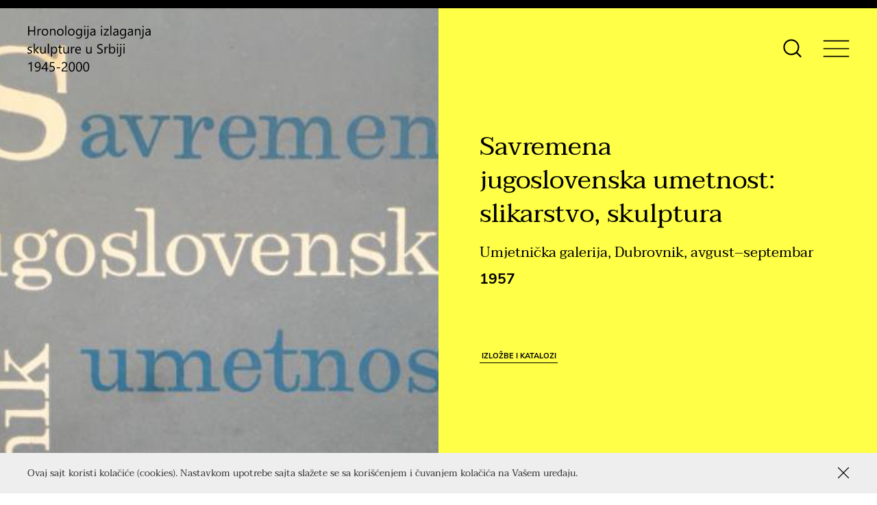

--- FILE ---
content_type: text/html; charset=UTF-8
request_url: https://skulptura-hronologijaizlaganja.rs/https-skulptura-hronologijaizlaganja-rs-savremena-jugoslovenska-umetnost-umjetnicka-galerija-dubrovnik-avgust-septembar/
body_size: 11045
content:
<!DOCTYPE html><html lang=sr-RS><head><meta name='robots' content='max-image-preview:large'><meta http-equiv="content-type" content="text/html; charset=UTF-8"><meta name="viewport" content="width=device-width, initial-scale=1.0, maximum-scale=1.0, user-scalable=no"><title>Savremena jugoslovenska umetnost: slikarstvo, skulptura | Hronologija izlaganja skulpture u Srbiji</title><meta name="description" content="Umjetnička galerija, Dubrovnik, avgust–septembar"><meta property="og:title" content="Savremena jugoslovenska umetnost: slikarstvo, skulptura | Hronologija izlaganja skulpture u Srbiji"><meta property="og:site_name" content="Hronologija izlaganja skulpture u Srbiji"><meta property="og:url" content="https://skulptura-hronologijaizlaganja.rs/https-skulptura-hronologijaizlaganja-rs-savremena-jugoslovenska-umetnost-umjetnicka-galerija-dubrovnik-avgust-septembar/"><meta property="og:description" content="Umjetnička galerija, Dubrovnik, avgust–septembar"><meta property="og:type" content="article"><meta property="og:locale" content="sr_RS"><meta property="og:image" content="https://skulptura-hronologijaizlaganja.rs/h-content/uploads/1957/08/https-skulptura-hronologijaizlaganja-rs-savremena-jugoslovenska-umetnost-umjetnicka-galerija-dubrovnik-avgust-septembar-hronologijaizlaganja-1.jpg"><meta property="article:published_time" content="1957-08-01T00:00:00+02"><meta name="twitter:card" content="summary"><meta name="twitter:title" content="Savremena jugoslovenska umetnost: slikarstvo, skulptura | Hronologija izlaganja skulpture u Srbiji"><meta name="twitter:url" content="https://skulptura-hronologijaizlaganja.rs/https-skulptura-hronologijaizlaganja-rs-savremena-jugoslovenska-umetnost-umjetnicka-galerija-dubrovnik-avgust-septembar/"><meta name="twitter:description" content="Umjetnička galerija, Dubrovnik, avgust–septembar"><meta name="twitter:image" content="https://skulptura-hronologijaizlaganja.rs/h-content/uploads/1957/08/https-skulptura-hronologijaizlaganja-rs-savremena-jugoslovenska-umetnost-umjetnicka-galerija-dubrovnik-avgust-septembar-hronologijaizlaganja-1.jpg"><link rel=dns-prefetch href=//ajax.googleapis.com><link rel=dns-prefetch href=//maps.googleapis.com><link rel=stylesheet href=https://skulptura-hronologijaizlaganja.rs/h-content/cache/minify/ee92c.css?x68322 media=all><style id=global-styles-inline-css>/*<![CDATA[*/body{--wp--preset--color--black:#000;--wp--preset--color--cyan-bluish-gray:#abb8c3;--wp--preset--color--white:#fff;--wp--preset--color--pale-pink:#f78da7;--wp--preset--color--vivid-red:#cf2e2e;--wp--preset--color--luminous-vivid-orange:#ff6900;--wp--preset--color--luminous-vivid-amber:#fcb900;--wp--preset--color--light-green-cyan:#7bdcb5;--wp--preset--color--vivid-green-cyan:#00d084;--wp--preset--color--pale-cyan-blue:#8ed1fc;--wp--preset--color--vivid-cyan-blue:#0693e3;--wp--preset--color--vivid-purple:#9b51e0;--wp--preset--gradient--vivid-cyan-blue-to-vivid-purple:linear-gradient(135deg,rgba(6,147,227,1) 0%,rgb(155,81,224) 100%);--wp--preset--gradient--light-green-cyan-to-vivid-green-cyan:linear-gradient(135deg,rgb(122,220,180) 0%,rgb(0,208,130) 100%);--wp--preset--gradient--luminous-vivid-amber-to-luminous-vivid-orange:linear-gradient(135deg,rgba(252,185,0,1) 0%,rgba(255,105,0,1) 100%);--wp--preset--gradient--luminous-vivid-orange-to-vivid-red:linear-gradient(135deg,rgba(255,105,0,1) 0%,rgb(207,46,46) 100%);--wp--preset--gradient--very-light-gray-to-cyan-bluish-gray:linear-gradient(135deg,rgb(238,238,238) 0%,rgb(169,184,195) 100%);--wp--preset--gradient--cool-to-warm-spectrum:linear-gradient(135deg,rgb(74,234,220) 0%,rgb(151,120,209) 20%,rgb(207,42,186) 40%,rgb(238,44,130) 60%,rgb(251,105,98) 80%,rgb(254,248,76) 100%);--wp--preset--gradient--blush-light-purple:linear-gradient(135deg,rgb(255,206,236) 0%,rgb(152,150,240) 100%);--wp--preset--gradient--blush-bordeaux:linear-gradient(135deg,rgb(254,205,165) 0%,rgb(254,45,45) 50%,rgb(107,0,62) 100%);--wp--preset--gradient--luminous-dusk:linear-gradient(135deg,rgb(255,203,112) 0%,rgb(199,81,192) 50%,rgb(65,88,208) 100%);--wp--preset--gradient--pale-ocean:linear-gradient(135deg,rgb(255,245,203) 0%,rgb(182,227,212) 50%,rgb(51,167,181) 100%);--wp--preset--gradient--electric-grass:linear-gradient(135deg,rgb(202,248,128) 0%,rgb(113,206,126) 100%);--wp--preset--gradient--midnight:linear-gradient(135deg,rgb(2,3,129) 0%,rgb(40,116,252) 100%);--wp--preset--duotone--dark-grayscale:url('#wp-duotone-dark-grayscale');--wp--preset--duotone--grayscale:url('#wp-duotone-grayscale');--wp--preset--duotone--purple-yellow:url('#wp-duotone-purple-yellow');--wp--preset--duotone--blue-red:url('#wp-duotone-blue-red');--wp--preset--duotone--midnight:url('#wp-duotone-midnight');--wp--preset--duotone--magenta-yellow:url('#wp-duotone-magenta-yellow');--wp--preset--duotone--purple-green:url('#wp-duotone-purple-green');--wp--preset--duotone--blue-orange:url('#wp-duotone-blue-orange');--wp--preset--font-size--small:13px;--wp--preset--font-size--medium:20px;--wp--preset--font-size--large:36px;--wp--preset--font-size--x-large:42px}.has-black-color{color:var(--wp--preset--color--black) !important}.has-cyan-bluish-gray-color{color:var(--wp--preset--color--cyan-bluish-gray) !important}.has-white-color{color:var(--wp--preset--color--white) !important}.has-pale-pink-color{color:var(--wp--preset--color--pale-pink) !important}.has-vivid-red-color{color:var(--wp--preset--color--vivid-red) !important}.has-luminous-vivid-orange-color{color:var(--wp--preset--color--luminous-vivid-orange) !important}.has-luminous-vivid-amber-color{color:var(--wp--preset--color--luminous-vivid-amber) !important}.has-light-green-cyan-color{color:var(--wp--preset--color--light-green-cyan) !important}.has-vivid-green-cyan-color{color:var(--wp--preset--color--vivid-green-cyan) !important}.has-pale-cyan-blue-color{color:var(--wp--preset--color--pale-cyan-blue) !important}.has-vivid-cyan-blue-color{color:var(--wp--preset--color--vivid-cyan-blue) !important}.has-vivid-purple-color{color:var(--wp--preset--color--vivid-purple) !important}.has-black-background-color{background-color:var(--wp--preset--color--black) !important}.has-cyan-bluish-gray-background-color{background-color:var(--wp--preset--color--cyan-bluish-gray) !important}.has-white-background-color{background-color:var(--wp--preset--color--white) !important}.has-pale-pink-background-color{background-color:var(--wp--preset--color--pale-pink) !important}.has-vivid-red-background-color{background-color:var(--wp--preset--color--vivid-red) !important}.has-luminous-vivid-orange-background-color{background-color:var(--wp--preset--color--luminous-vivid-orange) !important}.has-luminous-vivid-amber-background-color{background-color:var(--wp--preset--color--luminous-vivid-amber) !important}.has-light-green-cyan-background-color{background-color:var(--wp--preset--color--light-green-cyan) !important}.has-vivid-green-cyan-background-color{background-color:var(--wp--preset--color--vivid-green-cyan) !important}.has-pale-cyan-blue-background-color{background-color:var(--wp--preset--color--pale-cyan-blue) !important}.has-vivid-cyan-blue-background-color{background-color:var(--wp--preset--color--vivid-cyan-blue) !important}.has-vivid-purple-background-color{background-color:var(--wp--preset--color--vivid-purple) !important}.has-black-border-color{border-color:var(--wp--preset--color--black) !important}.has-cyan-bluish-gray-border-color{border-color:var(--wp--preset--color--cyan-bluish-gray) !important}.has-white-border-color{border-color:var(--wp--preset--color--white) !important}.has-pale-pink-border-color{border-color:var(--wp--preset--color--pale-pink) !important}.has-vivid-red-border-color{border-color:var(--wp--preset--color--vivid-red) !important}.has-luminous-vivid-orange-border-color{border-color:var(--wp--preset--color--luminous-vivid-orange) !important}.has-luminous-vivid-amber-border-color{border-color:var(--wp--preset--color--luminous-vivid-amber) !important}.has-light-green-cyan-border-color{border-color:var(--wp--preset--color--light-green-cyan) !important}.has-vivid-green-cyan-border-color{border-color:var(--wp--preset--color--vivid-green-cyan) !important}.has-pale-cyan-blue-border-color{border-color:var(--wp--preset--color--pale-cyan-blue) !important}.has-vivid-cyan-blue-border-color{border-color:var(--wp--preset--color--vivid-cyan-blue) !important}.has-vivid-purple-border-color{border-color:var(--wp--preset--color--vivid-purple) !important}.has-vivid-cyan-blue-to-vivid-purple-gradient-background{background:var(--wp--preset--gradient--vivid-cyan-blue-to-vivid-purple) !important}.has-light-green-cyan-to-vivid-green-cyan-gradient-background{background:var(--wp--preset--gradient--light-green-cyan-to-vivid-green-cyan) !important}.has-luminous-vivid-amber-to-luminous-vivid-orange-gradient-background{background:var(--wp--preset--gradient--luminous-vivid-amber-to-luminous-vivid-orange) !important}.has-luminous-vivid-orange-to-vivid-red-gradient-background{background:var(--wp--preset--gradient--luminous-vivid-orange-to-vivid-red) !important}.has-very-light-gray-to-cyan-bluish-gray-gradient-background{background:var(--wp--preset--gradient--very-light-gray-to-cyan-bluish-gray) !important}.has-cool-to-warm-spectrum-gradient-background{background:var(--wp--preset--gradient--cool-to-warm-spectrum) !important}.has-blush-light-purple-gradient-background{background:var(--wp--preset--gradient--blush-light-purple) !important}.has-blush-bordeaux-gradient-background{background:var(--wp--preset--gradient--blush-bordeaux) !important}.has-luminous-dusk-gradient-background{background:var(--wp--preset--gradient--luminous-dusk) !important}.has-pale-ocean-gradient-background{background:var(--wp--preset--gradient--pale-ocean) !important}.has-electric-grass-gradient-background{background:var(--wp--preset--gradient--electric-grass) !important}.has-midnight-gradient-background{background:var(--wp--preset--gradient--midnight) !important}.has-small-font-size{font-size:var(--wp--preset--font-size--small) !important}.has-medium-font-size{font-size:var(--wp--preset--font-size--medium) !important}.has-large-font-size{font-size:var(--wp--preset--font-size--large) !important}.has-x-large-font-size{font-size:var(--wp--preset--font-size--x-large) !important}.wp-block-navigation a:where(:not(.wp-element-button)){color:inherit}:where(.wp-block-columns.is-layout-flex){gap:2em}.wp-block-pullquote{font-size:1.5em;line-height:1.6}/*]]>*/</style><link rel=stylesheet href=https://skulptura-hronologijaizlaganja.rs/h-content/cache/minify/9ca56.css?x68322 media=all> <script src='https://maps.googleapis.com/maps/api/js?key=AIzaSyD4lC73A2sv5CdB-KdHkO_SUsrTN_75blg&#038;ver=6.1.1' id=google-maps-js></script> <link rel=https://api.w.org/ href=https://skulptura-hronologijaizlaganja.rs/wp-json/ ><link rel=alternate type=application/json href=https://skulptura-hronologijaizlaganja.rs/wp-json/wp/v2/posts/7721><link rel=canonical href=https://skulptura-hronologijaizlaganja.rs/https-skulptura-hronologijaizlaganja-rs-savremena-jugoslovenska-umetnost-umjetnicka-galerija-dubrovnik-avgust-septembar/ ><link rel=shortlink href='https://skulptura-hronologijaizlaganja.rs/?p=7721'><link rel=alternate type=application/json+oembed href="https://skulptura-hronologijaizlaganja.rs/wp-json/oembed/1.0/embed?url=https%3A%2F%2Fskulptura-hronologijaizlaganja.rs%2Fhttps-skulptura-hronologijaizlaganja-rs-savremena-jugoslovenska-umetnost-umjetnicka-galerija-dubrovnik-avgust-septembar%2F"><link rel=alternate type=text/xml+oembed href="https://skulptura-hronologijaizlaganja.rs/wp-json/oembed/1.0/embed?url=https%3A%2F%2Fskulptura-hronologijaizlaganja.rs%2Fhttps-skulptura-hronologijaizlaganja-rs-savremena-jugoslovenska-umetnost-umjetnicka-galerija-dubrovnik-avgust-septembar%2F&#038;format=xml"> <script async src="https://www.googletagmanager.com/gtag/js?id=G-XKHF7MKNSV"></script><script>window.dataLayer=window.dataLayer||[];function gtag(){dataLayer.push(arguments);}gtag('js',new Date());gtag('config','G-XKHF7MKNSV');</script><link rel=icon href=https://skulptura-hronologijaizlaganja.rs/h-content/uploads/2021/09/cropped-favicon-32x32.png sizes=32x32><link rel=icon href=https://skulptura-hronologijaizlaganja.rs/h-content/uploads/2021/09/cropped-favicon-192x192.png sizes=192x192><link rel=apple-touch-icon href=https://skulptura-hronologijaizlaganja.rs/h-content/uploads/2021/09/cropped-favicon-180x180.png><meta name="msapplication-TileImage" content="https://skulptura-hronologijaizlaganja.rs/h-content/uploads/2021/09/cropped-favicon-270x270.png"></head><body onunload class="post-template-default single single-post postid-7721 single-format-standard"><div id=wrapper class=hfeed><header id=header><div class=container><div class=left><div><div class=logo><a href=https://skulptura-hronologijaizlaganja.rs/ title="Hronologija izlaganja skulpture u Srbiji početna strana" rel=home><svg xmlns=http://www.w3.org/2000/svg xmlns:xlink=http://www.w3.org/1999/xlink viewBox="0 0 185 70" xmlns:v=https://vecta.io/nano><path d="M11.66 15.28h-1.64V8.89H2.77v6.39H1.13v-14h1.64v6.14h7.25V1.28h1.64v14zm8.67-8.38c-.28-.21-.68-.32-1.21-.32-.68 0-1.25.32-1.71.97s-.69 1.52-.69 2.64v5.1h-1.6v-10h1.6v2.06h.04c.23-.7.58-1.25 1.04-1.65s1-.6 1.58-.6c.42 0 .74.05.96.14V6.9zm5.92 8.61c-1.48 0-2.66-.47-3.54-1.4s-1.32-2.17-1.32-3.72c0-1.68.46-2.99 1.38-3.94s2.16-1.42 3.72-1.42c1.49 0 2.65.46 3.49 1.38s1.25 2.19 1.25 3.82c0 1.59-.45 2.87-1.35 3.83s-2.11 1.45-3.63 1.45zm.12-9.12c-1.03 0-1.84.35-2.44 1.05s-.9 1.67-.9 2.9c0 1.18.3 2.12.91 2.8s1.42 1.03 2.43 1.03c1.04 0 1.83-.33 2.39-1.01s.83-1.62.83-2.86c0-1.25-.28-2.21-.83-2.89s-1.36-1.02-2.39-1.02zm15.72 8.89h-1.6v-5.7c0-2.12-.77-3.18-2.32-3.18-.8 0-1.46.3-1.99.9s-.79 1.36-.79 2.28v5.7h-1.6v-10h1.6v1.66h.04c.76-1.26 1.85-1.89 3.28-1.89 1.09 0 1.93.35 2.51 1.06s.87 1.73.87 3.06v6.11zm7.2.23c-1.48 0-2.66-.47-3.54-1.4s-1.32-2.17-1.32-3.72c0-1.68.46-2.99 1.38-3.94s2.16-1.42 3.72-1.42c1.49 0 2.65.46 3.49 1.38s1.25 2.19 1.25 3.82c0 1.59-.45 2.87-1.35 3.83s-2.12 1.45-3.63 1.45zm.11-9.12c-1.03 0-1.84.35-2.44 1.05s-.9 1.67-.9 2.9c0 1.18.3 2.12.91 2.8s1.42 1.03 2.43 1.03c1.04 0 1.83-.33 2.39-1.01s.83-1.62.83-2.86c0-1.25-.28-2.21-.83-2.89s-1.35-1.02-2.39-1.02zm9.03 8.89h-1.6V.48h1.6v14.8zm7.42.23c-1.48 0-2.66-.47-3.54-1.4s-1.32-2.17-1.32-3.72c0-1.68.46-2.99 1.38-3.94s2.16-1.42 3.72-1.42c1.49 0 2.65.46 3.49 1.38s1.25 2.19 1.25 3.82c0 1.59-.45 2.87-1.35 3.83s-2.11 1.45-3.63 1.45zm.12-9.12c-1.03 0-1.84.35-2.44 1.05s-.9 1.67-.9 2.9c0 1.18.3 2.12.91 2.8s1.42 1.03 2.43 1.03c1.04 0 1.83-.33 2.39-1.01s.83-1.62.83-2.86c0-1.25-.28-2.21-.83-2.89S67 6.39 65.97 6.39zm15.95 8.09c0 3.67-1.76 5.51-5.27 5.51-1.24 0-2.32-.23-3.24-.7v-1.6c1.13.62 2.2.94 3.22.94 2.46 0 3.69-1.31 3.69-3.93v-1.1h-.04c-.76 1.28-1.91 1.91-3.44 1.91-1.24 0-2.24-.44-3-1.33S72.7 12.1 72.7 10.6c0-1.7.41-3.05 1.23-4.05s1.94-1.5 3.35-1.5c1.35 0 2.35.54 3 1.62h.04V5.28h1.6v9.2zm-1.6-3.72V9.28a2.86 2.86 0 0 0-.81-2.04 2.65 2.65 0 0 0-2.01-.85c-.99 0-1.76.36-2.32 1.08s-.84 1.73-.84 3.02c0 1.11.27 2 .81 2.67s1.25 1 2.13 1c.9 0 1.63-.32 2.19-.96s.85-1.45.85-2.44z"/><use xlink:href=#B /><use xlink:href=#C /><path d="M102.01 15.28h-1.6v-1.56h-.04c-.7 1.2-1.72 1.8-3.08 1.8-1 0-1.78-.26-2.34-.79s-.84-1.23-.84-2.1c0-1.87 1.1-2.96 3.3-3.26l3-.42c0-1.7-.69-2.55-2.06-2.55-1.2 0-2.29.41-3.26 1.23V5.98c.98-.62 2.12-.94 3.4-.94 2.35 0 3.53 1.24 3.53 3.73v6.51zm-1.6-5.06l-2.41.33c-.74.1-1.3.29-1.68.55s-.57.73-.57 1.4c0 .49.17.89.52 1.2s.81.46 1.39.46c.79 0 1.45-.28 1.97-.83s.78-1.26.78-2.11v-1z"/><use xlink:href=#B x=25.34 /><path d="M122.32 5.74l-5.92 8.17h5.86v1.37h-8.21v-.5l5.92-8.13h-5.36V5.28h7.71v.46zm3.68 9.54h-1.6V.48h1.6v14.8zm10.4 0h-1.6v-1.56h-.04c-.7 1.2-1.72 1.8-3.08 1.8-1 0-1.78-.26-2.34-.79s-.84-1.23-.84-2.1c0-1.87 1.1-2.96 3.3-3.26l3-.42c0-1.7-.69-2.55-2.06-2.55-1.21 0-2.29.41-3.26 1.23V5.98c.98-.62 2.12-.94 3.4-.94 2.35 0 3.53 1.24 3.53 3.73v6.51zm-1.61-5.06l-2.41.33c-.74.1-1.3.29-1.68.55s-.57.73-.57 1.4c0 .49.17.89.52 1.2s.81.46 1.39.46c.79 0 1.45-.28 1.97-.83s.78-1.26.78-2.11v-1zm13.16 4.26c0 3.67-1.76 5.51-5.27 5.51-1.24 0-2.32-.23-3.24-.7v-1.6c1.13.62 2.2.94 3.22.94 2.46 0 3.69-1.31 3.69-3.93v-1.1h-.04c-.76 1.28-1.91 1.91-3.44 1.91-1.24 0-2.24-.44-3-1.33s-1.14-2.08-1.14-3.58c0-1.7.41-3.05 1.23-4.05s1.93-1.5 3.35-1.5c1.35 0 2.35.54 3 1.62h.04V5.28h1.6v9.2zm-1.6-3.72V9.28a2.86 2.86 0 0 0-.81-2.04 2.65 2.65 0 0 0-2.01-.85c-.99 0-1.76.36-2.32 1.08s-.84 1.73-.84 3.02c0 1.11.27 2 .81 2.67s1.25 1 2.13 1c.9 0 1.63-.32 2.19-.96s.85-1.45.85-2.44z"/><use xlink:href=#D /><path d="M169.67 15.28h-1.6v-5.7c0-2.12-.78-3.18-2.32-3.18-.8 0-1.46.3-1.99.9s-.79 1.36-.79 2.28v5.7h-1.6v-10h1.6v1.66h.04c.76-1.26 1.85-1.89 3.28-1.89 1.09 0 1.93.35 2.51 1.06s.87 1.73.87 3.06v6.11z"/><use xlink:href=#C x=82.68 /><use xlink:href=#D x=26.34 /><path d="M.31 41.92V40.2c.87.64 1.83.97 2.88.97 1.41 0 2.11-.47 2.11-1.41 0-.27-.06-.49-.18-.68s-.28-.35-.49-.49-.45-.27-.72-.39l-.89-.36-1.17-.53a3.25 3.25 0 0 1-.84-.61c-.22-.23-.39-.48-.51-.77s-.17-.62-.17-1.01c0-.47.11-.88.32-1.25s.5-.66.86-.91.77-.43 1.23-.55a5.59 5.59 0 0 1 1.42-.19c.87 0 1.64.15 2.32.45v1.62c-.74-.48-1.58-.72-2.54-.72-.3 0-.57.03-.81.1s-.45.16-.62.29-.31.27-.4.44a1.2 1.2 0 0 0-.14.57 1.39 1.39 0 0 0 .14.65c.09.17.23.33.42.47s.4.26.66.37l.89.36 1.19.52c.35.18.65.38.9.61s.44.48.57.78.2.64.2 1.04c0 .5-.11.92-.33 1.29a2.8 2.8 0 0 1-.87.91 4 4 0 0 1-1.26.54 6.08 6.08 0 0 1-1.49.18c-1.03.02-1.92-.17-2.68-.57zm17.4.36h-2.25l-4.41-4.8h-.04v4.8H9.4v-14.8H11v9.38h.04l4.2-4.58h2.1L12.7 37.1l5.01 5.18z"/><use xlink:href=#E /><path d="M32.27 42.28h-1.6v-14.8h1.6v14.8zm4.88-1.45h-.04v6.04h-1.6v-14.6h1.6v1.76h.04c.79-1.33 1.94-1.99 3.46-1.99 1.29 0 2.29.45 3.02 1.34s1.08 2.09 1.08 3.6c0 1.67-.41 3.01-1.22 4.02s-1.93 1.51-3.34 1.51c-1.3 0-2.3-.55-3-1.68zm-.04-4.03v1.4c0 .83.27 1.53.81 2.1a2.7 2.7 0 0 0 2.05.86c.97 0 1.73-.37 2.28-1.11s.83-1.77.83-3.1c0-1.11-.26-1.99-.77-2.62s-1.21-.95-2.09-.95c-.93 0-1.68.32-2.25.97s-.86 1.48-.86 2.45zm14.79 5.38c-.38.21-.88.31-1.49.31-1.75 0-2.63-.98-2.63-2.93v-5.92h-1.72v-1.37h1.72v-2.44l1.6-.52v2.96h2.52v1.37h-2.52v5.63c0 .67.11 1.15.34 1.44s.61.43 1.13.43c.4 0 .75-.11 1.04-.33v1.37z"/><use xlink:href=#E x=34.7 /><path d="M70.58 33.9c-.28-.21-.68-.32-1.21-.32-.68 0-1.25.32-1.71.97s-.69 1.52-.69 2.64v5.1h-1.6v-10h1.6v2.06H67c.23-.7.58-1.25 1.04-1.65s.99-.59 1.57-.59c.42 0 .74.05.96.14v1.65zm9.77 3.78h-7.06c.03 1.11.33 1.97.9 2.58s1.36.91 2.36.91c1.13 0 2.16-.37 3.11-1.11v1.5c-.88.64-2.04.96-3.49.96-1.41 0-2.52-.45-3.33-1.36s-1.21-2.19-1.21-3.83c0-1.56.44-2.82 1.32-3.8s1.98-1.47 3.29-1.47 2.32.42 3.04 1.27 1.07 2.02 1.07 3.53v.82zm-1.64-1.36c-.01-.92-.23-1.64-.67-2.16s-1.05-.77-1.83-.77a2.56 2.56 0 0 0-1.92.81c-.52.54-.85 1.25-.98 2.12h5.4z"/><use xlink:href=#E x=68.91 /><path d="M104.61 41.71v-1.93c.22.2.49.37.8.53a6.09 6.09 0 0 0 .98.4c.35.11.69.19 1.03.25s.66.09.96.09c1.01 0 1.76-.19 2.26-.56s.75-.91.75-1.62c0-.38-.08-.71-.25-.99s-.4-.54-.69-.77-.64-.45-1.04-.66l-1.29-.67-1.37-.75c-.43-.25-.79-.53-1.1-.84s-.56-.65-.74-1.04-.27-.84-.27-1.36c0-.64.14-1.19.42-1.67s.65-.86 1.1-1.17.98-.53 1.56-.68 1.18-.22 1.78-.22c1.38 0 2.39.17 3.02.5v1.85c-.83-.57-1.89-.86-3.18-.86a5.47 5.47 0 0 0-1.07.11 3 3 0 0 0-.96.37c-.28.17-.51.39-.68.65s-.26.59-.26.98c0 .36.07.67.2.93s.33.5.59.71.58.42.95.62l1.29.66 1.43.78a6.47 6.47 0 0 1 1.18.91 4.06 4.06 0 0 1 .81 1.1c.2.4.3.87.3 1.39 0 .69-.13 1.27-.41 1.75s-.63.87-1.09 1.17-.99.52-1.59.65-1.23.2-1.89.2a9.58 9.58 0 0 1-.82-.05c-.33-.03-.66-.09-1-.16a8.39 8.39 0 0 1-.96-.25c-.3-.1-.57-.22-.75-.35zm16.28-7.81c-.28-.21-.68-.32-1.21-.32-.68 0-1.25.32-1.71.97s-.69 1.52-.69 2.64v5.1h-1.6v-10h1.6v2.06h.04c.23-.7.58-1.25 1.04-1.65s.99-.59 1.57-.59c.42 0 .74.05.96.14v1.65zm3.38 6.93h-.04v1.45h-1.6v-14.8h1.6v6.56h.04c.79-1.33 1.94-1.99 3.46-1.99 1.28 0 2.29.45 3.01 1.34s1.09 2.09 1.09 3.6c0 1.67-.41 3.01-1.22 4.02s-1.93 1.51-3.34 1.51c-1.33-.01-2.32-.56-3-1.69zm-.04-4.03v1.4c0 .83.27 1.53.81 2.1a2.7 2.7 0 0 0 2.05.86c.97 0 1.73-.37 2.28-1.11s.83-1.77.83-3.1c0-1.11-.26-1.99-.77-2.62s-1.21-.95-2.09-.95c-.93 0-1.68.32-2.25.97s-.86 1.48-.86 2.45z"/><use xlink:href=#B x=49.22 y=27 /><path d="M140.83 41.86c0 1.64-.33 2.91-.99 3.79s-1.61 1.33-2.84 1.33a2.98 2.98 0 0 1-1.33-.31v-1.49c.48.29.94.44 1.37.44 1.46 0 2.19-1.17 2.19-3.5v-9.84h1.6v9.58zm-.78-12.12a1.02 1.02 0 0 1-.73-.29c-.2-.19-.3-.44-.3-.74s.1-.55.3-.75.45-.3.73-.3a1.05 1.05 0 0 1 .75.3c.21.2.31.45.31.75a.96.96 0 0 1-.31.73 1.05 1.05 0 0 1-.75.3zm4.84 0a1.02 1.02 0 0 1-.73-.29c-.2-.19-.3-.44-.3-.74s.1-.55.3-.75.45-.3.73-.3a1.05 1.05 0 0 1 .75.3c.21.2.31.45.31.75a.96.96 0 0 1-.31.73c-.21.2-.45.3-.75.3zm.78 12.54h-1.6v-10h1.6v10zm-139.3 27h-1.6v-12.1c-.12.12-.3.27-.54.42l-.8.47-.94.44a6.75 6.75 0 0 1-.96.32v-1.62a9.59 9.59 0 0 0 1.12-.4l1.16-.56 1.08-.64a7.46 7.46 0 0 0 .88-.66h.61v14.33zm13.51-7.84c0 1.28-.13 2.42-.38 3.42s-.62 1.85-1.11 2.54-1.08 1.22-1.79 1.58-1.5.54-2.4.54c-.92 0-1.74-.16-2.44-.49V67.5c.77.44 1.6.65 2.48.65.63 0 1.2-.13 1.69-.39s.92-.64 1.26-1.14.61-1.11.79-1.84.27-1.57.27-2.51h-.04c-.6 1.2-1.64 1.81-3.12 1.81a4.22 4.22 0 0 1-1.65-.32c-.5-.21-.93-.51-1.3-.9s-.65-.85-.85-1.38-.29-1.12-.29-1.76c0-.69.11-1.32.34-1.89a4.51 4.51 0 0 1 .94-1.48c.4-.41.88-.73 1.43-.96s1.15-.34 1.8-.34c.7 0 1.33.14 1.87.42s1 .7 1.37 1.24.65 1.21.85 2.01.28 1.7.28 2.72zM18.15 60c0-.54-.07-1.03-.21-1.47s-.33-.82-.58-1.14a2.55 2.55 0 0 0-.88-.73 2.46 2.46 0 0 0-1.12-.26 2.57 2.57 0 0 0-1.07.23 2.58 2.58 0 0 0-.86.64c-.24.27-.44.61-.58.99s-.21.8-.21 1.25c0 .5.07.94.2 1.33s.32.72.57.99a2.51 2.51 0 0 0 .89.62c.34.14.73.21 1.16.21a2.66 2.66 0 0 0 1.05-.21 2.69 2.69 0 0 0 .86-.57c.24-.24.44-.52.58-.84s.2-.67.2-1.04zm11.01-4.72v9.25h1.8v1.46h-1.8v3.29h-1.58v-3.29H21V64.6l1.86-2.21L24.65 60l1.58-2.42 1.23-2.31h1.7zm-6.36 9.24h4.78v-6.86l-1.39 2.29-1.25 1.83-1.13 1.48-1.01 1.26zm18.3.48c0 .68-.12 1.3-.35 1.86a4.02 4.02 0 0 1-1 1.43c-.43.4-.96.7-1.57.92s-1.29.32-2.04.32c-1.3 0-2.27-.2-2.9-.59v-1.7c.95.61 1.92.92 2.92.92.51 0 .97-.08 1.37-.22s.75-.36 1.04-.62.51-.59.66-.97.23-.79.23-1.24c0-.91-.31-1.63-.92-2.14s-1.5-.78-2.67-.78l-.6.01-.62.02-.61.03-.54.05.48-7.02h6.47v1.45h-5.09l-.28 4.11.66-.03.62-.01c.74 0 1.41.1 1.99.29s1.08.47 1.49.83.72.8.93 1.33A4.66 4.66 0 0 1 41.1 65zm8.06-.66h-5.33v-1.26h5.33v1.26zm8.8-5.39c0-.43-.07-.8-.2-1.12s-.32-.58-.55-.8-.5-.37-.82-.47-.65-.16-1.02-.16c-.31 0-.62.04-.92.13s-.59.2-.87.35a5.27 5.27 0 0 0-.82.54c-.26.21-.51.44-.74.69v-1.72a4.68 4.68 0 0 1 1.51-1c.56-.23 1.24-.35 2.04-.35.57 0 1.1.08 1.59.25s.91.41 1.27.73.64.71.84 1.18a4.09 4.09 0 0 1 .31 1.61c0 .55-.06 1.05-.19 1.5a4.7 4.7 0 0 1-.58 1.27c-.26.4-.58.78-.97 1.14a13.06 13.06 0 0 1-1.38 1.11l-1.63 1.2c-.43.33-.77.64-1.02.93s-.43.58-.53.87-.15.62-.15 1h6.97v1.44h-8.64v-.69c0-.6.06-1.13.2-1.58s.35-.89.64-1.3.69-.82 1.18-1.23l1.78-1.39c.51-.36.93-.71 1.27-1.04a5.3 5.3 0 0 0 .83-1c.21-.34.36-.67.44-1.01s.16-.7.16-1.08zm13.2 3.27c0 1.17-.11 2.21-.32 3.12s-.52 1.67-.92 2.29-.89 1.09-1.47 1.42-1.25.48-1.99.48c-.7 0-1.33-.15-1.88-.46s-1.01-.76-1.39-1.35-.66-1.32-.86-2.18-.29-1.85-.29-2.96c0-1.22.1-2.3.31-3.24s.51-1.72.9-2.36.89-1.11 1.48-1.44 1.26-.48 2.03-.48c2.93-.02 4.4 2.37 4.4 7.16zm-1.64.16c0-3.98-.95-5.98-2.84-5.98-2 0-3 2.03-3 6.08 0 3.78.98 5.67 2.94 5.67 1.93.01 2.9-1.92 2.9-5.77z"/><use xlink:href=#F /><use xlink:href=#F x=10.78 /><defs ><path id=B d="M85.99 2.74a1.02 1.02 0 0 1-.73-.29c-.2-.19-.3-.44-.3-.74s.1-.55.3-.75.45-.3.73-.3a1.05 1.05 0 0 1 .75.3c.21.2.31.45.31.75a.96.96 0 0 1-.31.73 1.05 1.05 0 0 1-.75.3zm.78 12.54h-1.6v-10h1.6v10z"/><path id=C d="M91.61 14.86c0 1.64-.33 2.91-.99 3.79s-1.61 1.33-2.84 1.33a2.98 2.98 0 0 1-1.33-.31v-1.49c.48.29.94.44 1.37.44 1.46 0 2.19-1.17 2.19-3.5V5.28h1.6v9.58zm-.78-12.12a1.02 1.02 0 0 1-.73-.29c-.2-.19-.3-.44-.3-.74s.1-.55.3-.75.45-.3.73-.3a1.05 1.05 0 0 1 .75.3c.21.2.31.45.31.75a.96.96 0 0 1-.31.73 1.05 1.05 0 0 1-.75.3z"/><path id=D d="M158.35 15.28h-1.6v-1.56h-.04c-.7 1.2-1.72 1.8-3.08 1.8-1 0-1.78-.26-2.34-.79s-.84-1.23-.84-2.1c0-1.87 1.1-2.96 3.3-3.26l3-.42c0-1.7-.69-2.55-2.06-2.55-1.21 0-2.29.41-3.26 1.23V5.98c.98-.62 2.12-.94 3.4-.94 2.35 0 3.53 1.24 3.53 3.73v6.51zm-1.6-5.06l-2.41.33c-.74.1-1.3.29-1.68.55s-.57.73-.57 1.4c0 .49.17.89.52 1.2s.81.46 1.39.46c.79 0 1.45-.28 1.97-.83s.78-1.26.78-2.11v-1z"/><path id=E d="M27.43 42.28h-1.6V40.7h-.04c-.66 1.21-1.69 1.82-3.09 1.82-2.38 0-3.57-1.42-3.57-4.26v-5.98h1.59V38c0 2.11.81 3.16 2.42 3.16.78 0 1.42-.29 1.93-.86s.76-1.33.76-2.26v-5.76h1.6v10z"/><path id=F d="M81.94 62.22c0 1.17-.11 2.21-.32 3.12s-.52 1.67-.92 2.29-.89 1.09-1.47 1.42-1.25.48-1.99.48c-.7 0-1.33-.15-1.88-.46s-1.01-.76-1.39-1.35-.66-1.32-.86-2.18-.29-1.85-.29-2.96c0-1.22.1-2.3.31-3.24s.51-1.72.9-2.36.89-1.11 1.48-1.44 1.26-.48 2.03-.48c2.94-.02 4.4 2.37 4.4 7.16zm-1.64.16c0-3.98-.95-5.98-2.84-5.98-2 0-3 2.03-3 6.08 0 3.78.98 5.67 2.94 5.67 1.94.01 2.9-1.92 2.9-5.77z"/></defs></svg></a></div></div></div><div class="right robots-nocontent"><div> <a href=# class="year-nav-btn prevent-default" title="mobile year navigation open"><svg xmlns=http://www.w3.org/2000/svg viewBox="0 0 200 200" stroke-width=13 style=fill:none><path d="M100 198.77V1.23M64.73 153.09H100"/><path d="M64.73 46.91H100"/><circle cx=36.26 cy=46.91 r=28.47 /><path d="M135.27 100H100"/><circle cx=36.26 cy=153.09 r=28.47 /><circle cx=163.74 cy=100 r=28.47 /></svg></a> <a href=# class=search-btn title=Pretraga><svg xmlns=http://www.w3.org/2000/svg viewBox="0 0 34 34" xmlns:v=https://vecta.io/nano><path d="M33.2 31.3l-6.94-6.94a14.53 14.53 0 0 0 3.37-9.34C29.63 6.95 23.09.41 15.02.4 6.95.4.4 6.94.4 15.02a14.63 14.63 0 0 0 14.62 14.62c3.55 0 6.81-1.27 9.34-3.37l6.94 6.94c.53.53 1.38.53 1.91 0 .52-.53.52-1.39-.01-1.91zM3.1 15.02C3.1 8.44 8.44 3.1 15.02 3.1s11.92 5.34 11.92 11.92a11.94 11.94 0 0 1-11.92 11.92C8.44 26.94 3.1 21.6 3.1 15.02z"/></svg></a> <a class="h-btn hamburger-btn" title=Meni href=#><svg xmlns=http://www.w3.org/2000/svg version=1.1 x=0 y=0 viewBox="0 0 27 21" xml:space=preserve><line x1=0.5 y1=10.5 x2=26.5 y2=10.5 /><line x1=0.5 y1=2.5 x2=26.5 y2=2.5 /><line x1=0.5 y1=18.5 x2=26.5 y2=18.5 /></svg></a></div></div></div></header><div id=container><main id=main><section id=lead-block class="loadme loadme-static"><div class="container no-padding"><div class="grid flex no-h-margin"><div class="col col-m-6 loadme"><div class="image full-height background-cover" style="background-image: url('https://skulptura-hronologijaizlaganja.rs/h-content/uploads/1957/08/https-skulptura-hronologijaizlaganja-rs-savremena-jugoslovenska-umetnost-umjetnicka-galerija-dubrovnik-avgust-septembar-hronologijaizlaganja-1.jpg');"></div></div><div class="col col-m-6 loadme"><div class=v-center><div class="text-content larger-font"><h1 class="entry-title">Savremena jugoslovenska umetnost: slikarstvo, skulptura</h1><p>Umjetnička galerija, Dubrovnik, avgust–septembar</p><p class="date strong alt-font">1957</p><ul class="term-list category-list no-style linked"> <li class=category-1> <a href=https://skulptura-hronologijaizlaganja.rs/category/izlozbe-i-katalozi/ >Izložbe i katalozi</a> </li></ul></div></div></div></div></div></section><section id=artist-block><div class=container><div class="text-content block-title loadme"><h2>Umetnici</h2></div><ul class=artists> <li class="text-content loadme"> <a href=https://skulptura-hronologijaizlaganja.rs/artists/kosta-angeli-radovani/ ><h4>Kosta Angeli Radovani</h4><p>London, 6. oktobar 1916 – Zagreb, 27. februar 2002.</p> </a> </li> <li class="text-content loadme"> <a href=https://skulptura-hronologijaizlaganja.rs/artists/vojin-bakic/ ><h4>Vojin Bakić</h4><p>Bjelovar, 5. jun 1915 – Zagreb, 18. decembar 1992.</p> </a> </li> <li class="text-content loadme"> <a href=https://skulptura-hronologijaizlaganja.rs/artists/ana-beslic-2/ ><h4>Ana Bešlić</h4><p>Bajmok, 16. mart 1912 – Beograd, 28. januar 2008.</p> </a> </li> <li class="text-content loadme"> <a href=https://skulptura-hronologijaizlaganja.rs/artists/petar-hadzi-boskov/ ><h4>Petar Hadži Boškov</h4><p>Skoplje, 1. jun 1928 – Skoplje, 22. mart 2015.</p> </a> </li> <li class="text-content loadme"> <a href=https://skulptura-hronologijaizlaganja.rs/artists/olga-jancic/ ><h4>Olga Jančić</h4><p>Bitolj, 1. februar 1929 – Beograd, 26. oktobar 2012.</p> </a> </li> <li class="text-content loadme"> <a href=https://skulptura-hronologijaizlaganja.rs/artists/ksenija-kantoci/ ><h4>Ksenija Kantoci</h4><p>Trebinje, 9. jul 1909 − Zagreb, 6. septembar 1995.</p> </a> </li> <li class="text-content loadme"> <a href=https://skulptura-hronologijaizlaganja.rs/artists/ivan-kozaric/ ><h4>Ivan Kožarić</h4><p>Petrinja, 10. jun 1921 – Zagreb, 15. novembar 2020.</p> </a> </li> <li class="text-content loadme"> <a href=https://skulptura-hronologijaizlaganja.rs/artists/slavoljub-vava-stankovic/ ><h4>Miodrag Miša Popović</h4><p>Priština, 1925 – 2005.</p> </a> </li> <li class="text-content loadme"> <a href=https://skulptura-hronologijaizlaganja.rs/artists/branko-ruzic/ ><h4>Branko Ružić</h4><p>Slavonski Brod, 4. mart 1919 – Zagreb, 27. novembar 1997.</p> </a> </li> <li class="text-content loadme"> <a href=https://skulptura-hronologijaizlaganja.rs/artists/ivan-sabolic/ ><h4>Ivan Sabolić</h4><p>Peteranec, 24. avgust 1921 – Zagreb, 25. jun 1986.</p> </a> </li> <li class="text-content loadme"> <a href=https://skulptura-hronologijaizlaganja.rs/artists/jakob-savinsek/ ><h4>Jakob Savinšek</h4><p>Kamnik, 4. februar 1922 – Kirhhajm, 17. avgust 1961.</p> </a> </li> <li class="text-content loadme"> <a href=https://skulptura-hronologijaizlaganja.rs/artists/aleksandar-zarin/ ><h4>Aleksandar Zarin</h4><p>Srpska Crnja, 7. avgust 1923 – Beograd, 1998.</p> </a> </li></ul></div></section><section id=publications-block><div class=container><div class="text-content block-title loadme"><h2>Publikacije</h2></div><div class=grid><div class="col col-l-4 col-m-6 loadme"> <img width=140 height=184 src=https://skulptura-hronologijaizlaganja.rs/h-content/uploads/1957/08/https-skulptura-hronologijaizlaganja-rs-savremena-jugoslovenska-umetnost-umjetnicka-galerija-dubrovnik-avgust-septembar-hronologijaizlaganja-3.jpg class="attachment-medium size-medium" alt decoding=async loading=lazy><div class="text-content border-box grey-text"><p><em>Savremena jugoslovenska umetnost: slikarstvo, skulptura</em>, Dubrovnik, avgust–septembar 1957. (izvor: Muzej savremene umetnosti Vojvodine, Novi Sad)</p> <a href=https://skulptura-hronologijaizlaganja.rs/h-content/uploads/1957/08/Savremena-jugoslovneska-umetnost-Dubrovnik-1957-hronologijaizlaganja.pdf class="open uppercase smaller-font alt-font"  target=_blank>Otvori</a></div></div></div></div></section></main></div><div id=overlay-menu><div id=mobile-menu class="overlay-menu over"><div class="btn-holder no-font-size"> <a class=search-btn title=Pretraga href=#><svg xmlns=http://www.w3.org/2000/svg viewBox="0 0 34 34" xmlns:v=https://vecta.io/nano><path d="M33.2 31.3l-6.94-6.94a14.53 14.53 0 0 0 3.37-9.34C29.63 6.95 23.09.41 15.02.4 6.95.4.4 6.94.4 15.02a14.63 14.63 0 0 0 14.62 14.62c3.55 0 6.81-1.27 9.34-3.37l6.94 6.94c.53.53 1.38.53 1.91 0 .52-.53.52-1.39-.01-1.91zM3.1 15.02C3.1 8.44 8.44 3.1 15.02 3.1s11.92 5.34 11.92 11.92a11.94 11.94 0 0 1-11.92 11.92C8.44 26.94 3.1 21.6 3.1 15.02z"/></svg></a> <a class="h-btn close-btn" title=Zatvori href=#><svg xmlns=http://www.w3.org/2000/svg version=1.1 x=0 y=0 viewBox="0 0 23 23" xml:space=preserve><line x1=1.5 y1=21.5 x2=21.5 y2=1.5 /><line x1=1.5 y1=1.5 x2=21.5 y2=21.5 /></svg></a></div><div class=main-content><div><div class=nav-menu role=navigation><nav><div class=menu-main-menu-container><ul id=menu-main-menu class=menu><li id=menu-item-102 class="prevent-default active menu-item menu-item-type-custom menu-item-object-custom menu-item-has-children menu-item-102"><a href=#>Kategorije</a><ul class=sub-menu> <li id=menu-item-8419 class="menu-item menu-item-type-taxonomy menu-item-object-category current-post-ancestor current-menu-parent current-post-parent menu-item-8419"><a href=https://skulptura-hronologijaizlaganja.rs/category/izlozbe-i-katalozi/ >Izložbe i katalozi</a></li> <li id=menu-item-8425 class="menu-item menu-item-type-taxonomy menu-item-object-category menu-item-8425"><a href=https://skulptura-hronologijaizlaganja.rs/category/spomenicka-skulptura/ >Spomenička skulptura</a></li> <li id=menu-item-8424 class="menu-item menu-item-type-taxonomy menu-item-object-category menu-item-8424"><a href=https://skulptura-hronologijaizlaganja.rs/category/skulptura-u-javnom-prostoru/ >Skulptura u javnom prostoru</a></li> <li id=menu-item-8423 class="menu-item menu-item-type-taxonomy menu-item-object-category menu-item-8423"><a href=https://skulptura-hronologijaizlaganja.rs/category/simpozijumi/ >Simpozijumi i skupovi</a></li> <li id=menu-item-8421 class="menu-item menu-item-type-taxonomy menu-item-object-category menu-item-8421"><a href=https://skulptura-hronologijaizlaganja.rs/category/medjunarodna-saradnja/ >Međunarodna saradnja</a></li> <li id=menu-item-8420 class="menu-item menu-item-type-taxonomy menu-item-object-category menu-item-8420"><a href=https://skulptura-hronologijaizlaganja.rs/category/publikacije-i-tekstovi/ >Publikacije i tekstovi</a></li></ul> </li> <li id=menu-item-98 class="menu-item menu-item-type-post_type_archive menu-item-object-artist menu-item-98"><a href=https://skulptura-hronologijaizlaganja.rs/artists/ >Umetnici</a></li> <li id=menu-item-99 class="menu-item menu-item-type-post_type menu-item-object-page menu-item-99"><a href=https://skulptura-hronologijaizlaganja.rs/mapa-spomenika/ >Mapa spomenika</a></li> <li id=menu-item-130 class="menu-item menu-item-type-post_type menu-item-object-page menu-item-130"><a href=https://skulptura-hronologijaizlaganja.rs/o-hronologiji/ >O nama</a></li> <li id=menu-item-9754 class="menu-item menu-item-type-post_type menu-item-object-page menu-item-9754"><a href=https://skulptura-hronologijaizlaganja.rs/korisni-linkovi/ >Korisni linkovi</a></li></ul></div></nav></div></div></div></div><div id=search-menu class="overlay-menu over"><div class="btn-holder no-font-size"><a class="h-btn close-btn" title=Zatvori href=#><svg xmlns=http://www.w3.org/2000/svg version=1.1 x=0 y=0 viewBox="0 0 23 23" xml:space=preserve><line x1=1.5 y1=21.5 x2=21.5 y2=1.5 /><line x1=1.5 y1=1.5 x2=21.5 y2=21.5 /></svg></a></div><div class="h-center v-center main-content"><h3 class="alt-font">Pretraga</h3><div class="overlay-search border-box"><form role=search method=get class=search-form action=https://skulptura-hronologijaizlaganja.rs/ > <label> <span class=screen-reader-text>Traži:</span> <input type=search class=search-field placeholder=Pretraga... value name=s title=Traži:> </label> <input type=submit class=search-submit value=Traži></form></div></div></div></div><div class=h-info-notice id=cookie-notice><div class=container><div class=text-content> <a class="h-btn close-btn" title=Zatvori href=#><svg xmlns=http://www.w3.org/2000/svg version=1.1 x=0 y=0 viewBox="0 0 23 23" xml:space=preserve><line x1=1.5 y1=21.5 x2=21.5 y2=1.5 /><line x1=1.5 y1=1.5 x2=21.5 y2=21.5 /></svg></a><p>Ovaj sajt koristi kolačiće (cookies). Nastavkom upotrebe sajta slažete se sa korišćenjem i čuvanjem kolačića na Vašem uređaju.</p></div></div></div><noscript><div class=h-full-screen-notice id=no-javascript-notice><div><p>This website requires a JavaScript enabled browser.</p></div></div></noscript><div class=h-full-screen-notice id=old-browser-notice><div><p>You are using an outdated browser which can not show modern web content.</p><p>We suggest you download <a href=https://www.google.com/chrome target=_blank>Chrome</a> or <a href=http://www.mozilla.org target=_blank>Firefox</a>.</p></div></div><div id=h-loader><div class=table-center><div><svg version=1.1 xmlns=http://www.w3.org/2000/svg x=0 y=0 viewBox="0 0 40 40" xml:space=preserve><g fill=none fill-rule=evenodd><g transform="translate(1 1)" stroke-width=2><circle stroke-opacity=0.2 cx=19 cy=19 r=18 /><path d=M37,19c0-9.9-8.1-18-18-18></path></g></g></svg></div></div></div><footer id=footer class="loadme loadme-static"><div class="top container"><div class="grid flex"><div class="col col-m-6"><div class="text-content alt-font strong"><h4>Hronologija izlaganja<br> skulpture u Srbiji<br> 1945-2000</h4></div><div class=logo-container> <a href=http://msuv.org/ target=_blank title="Muzej savremene umetnosti Vojvodine"><img src=https://skulptura-hronologijaizlaganja.rs/h-content/themes/h-theme-child/media/msuv.png alt="Logo muzeja savremene umetnosti Vojvodine"></a> <a href=https://www.kultura.gov.rs/ target=_blank title="Republika Srbija ministarstvo kulture i informisanja"><img src=https://skulptura-hronologijaizlaganja.rs/h-content/themes/h-theme-child/media/ministartsvo-informisanja-bw.png alt="Republika Srbija ministarstvo kulture i informisanja"></a></div></div><div class="col col-m-6"><div class="text-content alt-font"><p>Projekat Hronologija izlaganja skulpture u Srbiji 1945-2000 je istraživačkog karaktera i odnosi se na rekonstrukciju hronologije izlaganja skulpture u Srbiji u periodu od 1945. do 2000, tokom koga je ovaj umetnički medij prošao kroz proces dinamičnog razvoja u okvirima modernističkih, konceptualnih i postmodernističkih kretanja.</p><div class=social-links><ul class=no-style> <li class=facebook><a href=https://www.facebook.com/SKULPTURA_Hronologija-izlaganja-178594140565271/ title=Facebook target=_blank><svg version=1.1 xmlns=http://www.w3.org/2000/svg x=0 y=0 viewBox="0 0 60 60" xml:space=preserve><path d="M35 59H21.9V30.7h-5.7V19.8h5.7v-7.1c0-3.5 0.9-6.3 3-8.4C27.1 2.1 30.2 1 34.5 1h9.3v11.2h-7.1c-0.9 0-1.9 1.1-1.9 1.6v5.8h9v0.6c-0.3 4.9-1.1 9.6-1.1 9.6l-0.2 0.6h-7.7L35 59 35 59z"/></svg><span>Facebook</span></a></li> <li class=instagram><a href=https://www.instagram.com/skulptura_hronologija/ title=Instagram target=_blank><svg version=1.1 xmlns=http://www.w3.org/2000/svg x=0 y=0 viewBox="0 0 60 60" xml:space=preserve><path d="M56.84 18.87c-0.13-2.87-0.59-4.84-1.26-6.55 -0.69-1.78-1.61-3.28-3.11-4.78 -1.5-1.5-3.01-2.42-4.78-3.12 -1.72-0.67-3.68-1.12-6.55-1.25 -2.88-0.13-3.8-0.16-11.13-0.16 -7.33 0-8.25 0.03-11.13 0.16 -2.87 0.13-4.84 0.59-6.55 1.25C10.54 5.11 9.03 6.03 7.53 7.53c-1.5 1.5-2.42 3.01-3.11 4.78 -0.67 1.72-1.12 3.68-1.26 6.56C3.03 21.75 3 22.67 3 30s0.03 8.25 0.16 11.13c0.13 2.87 0.59 4.84 1.26 6.56 0.69 1.78 1.61 3.28 3.11 4.78 1.5 1.5 3.01 2.42 4.78 3.12 1.72 0.67 3.68 1.12 6.55 1.25 2.88 0.13 3.8 0.16 11.13 0.16 7.33 0 8.25-0.03 11.13-0.16 2.87-0.13 4.84-0.59 6.56-1.25 1.77-0.69 3.28-1.61 4.78-3.12 1.5-1.5 2.42-3 3.11-4.78 0.67-1.72 1.13-3.68 1.26-6.55C56.97 38.25 57 37.33 57 30S56.97 21.75 56.84 18.87zM51.1 40.47c-0.11 2.53-0.54 3.9-0.89 4.81 -0.47 1.21-1.03 2.07-1.94 2.98 -0.91 0.91-1.77 1.47-2.98 1.94 -0.91 0.35-2.28 0.78-4.81 0.89 -2.73 0.12-3.55 0.15-10.47 0.15 -6.92 0-7.74-0.02-10.47-0.15 -2.53-0.12-3.9-0.54-4.82-0.89 -1.21-0.47-2.07-1.03-2.98-1.94 -0.91-0.91-1.47-1.77-1.94-2.98 -0.36-0.91-0.78-2.28-0.89-4.81C8.78 37.74 8.75 36.92 8.75 30s0.03-7.74 0.15-10.47c0.12-2.53 0.54-3.9 0.89-4.81 0.47-1.21 1.03-2.07 1.94-2.98 0.91-0.91 1.77-1.47 2.98-1.94C15.63 9.44 17 9.02 19.53 8.9c2.73-0.12 3.55-0.15 10.47-0.15 6.92 0 7.74 0.03 10.47 0.15 2.53 0.12 3.9 0.54 4.81 0.89 1.21 0.47 2.07 1.03 2.98 1.94 0.91 0.91 1.47 1.77 1.94 2.98 0.36 0.91 0.78 2.29 0.89 4.81C51.22 22.26 51.25 23.08 51.25 30S51.22 37.74 51.1 40.47zM30 17.52c-6.89 0-12.48 5.59-12.48 12.48 0 6.89 5.59 12.48 12.48 12.48 6.89 0 12.48-5.58 12.48-12.48C42.48 23.11 36.89 17.52 30 17.52zM30 37.64c-4.22 0-7.64-3.42-7.64-7.64 0-4.22 3.42-7.64 7.64-7.64 4.22 0 7.64 3.42 7.64 7.64C37.64 34.22 34.22 37.64 30 37.64z"/><circle cx=43.26 cy=16.74 r=2.92 /></svg><span>Instagram</span></a></li> <li class=email><a href=mailto:kontakt.skulptura@gmail.com title=Email target=_blank><svg version=1.1 xmlns=http://www.w3.org/2000/svg x=0 y=0 viewBox="0 0 60 60" xml:space=preserve><path d="M54.6 52.6H5.4c-2.5 0-4.4-2-4.4-4.4V11.8c0-2.5 2-4.4 4.4-4.4h49.1c2.5 0 4.4 2 4.4 4.4v36.4C59 50.6 57 52.6 54.6 52.6zM6.7 47h46.7V16.3l-21 17.2c-1 0.9-2.5 0.9-3.6 0L6.7 15.4V47zM12.7 13l17.8 14.6L48.4 13H12.7z"/></svg><span>Email</span></a></li></ul></div></div></div></div></div><div class=bottom><div class=container><div class="text-content alt-font"><div class=copyright>© 2022  Hronologija izlaganja  skulpture u Srbiji. Sva prava zadržana.</div></div></div></div></footer></div> <script src='https://ajax.googleapis.com/ajax/libs/jquery/2.2.4/jquery.min.js?ver=2.2.4' id=jquery-js></script> <script src='https://skulptura-hronologijaizlaganja.rs/h-content/themes/h-theme/js/detect-browser.js?x68322&amp;ver=1.0' id=detect-browser-js></script> <script src='https://skulptura-hronologijaizlaganja.rs/h-content/themes/h-theme-child/js/js-cookie.min.js?x68322&amp;ver=1.0' id=cookie-js></script> <script id=base-js-extra>var phpVars={"getRootURL":"https:\/\/skulptura-hronologijaizlaganja.rs","getThemeURL":"https:\/\/skulptura-hronologijaizlaganja.rs\/h-content\/themes\/h-theme-child","getCurrentURL":"https:\/\/skulptura-hronologijaizlaganja.rs\/https-skulptura-hronologijaizlaganja-rs-savremena-jugoslovenska-umetnost-umjetnicka-galerija-dubrovnik-avgust-septembar\/","ajaxurl":"https:\/\/skulptura-hronologijaizlaganja.rs\/wp-admin\/admin-ajax.php"};</script> <script src='https://skulptura-hronologijaizlaganja.rs/h-content/themes/h-theme-child/js/base.js?x68322&amp;ver=1.0' id=base-js></script> <script src='https://skulptura-hronologijaizlaganja.rs/h-content/themes/h-theme-child/js/page-home.js?x68322&amp;ver=1.0' id=page-home-js></script> <script src='https://skulptura-hronologijaizlaganja.rs/h-content/themes/h-theme-child/js/slick-gallery.js?x68322&amp;ver=1.0' id=slick-gallery-js></script> <script src='https://skulptura-hronologijaizlaganja.rs/h-content/themes/h-theme-child/js/h-gallery.js?x68322&amp;ver=1.0' id=h-gallery-js></script> <script src='https://skulptura-hronologijaizlaganja.rs/h-content/themes/h-theme-child/js/lightbox.js?x68322&amp;ver=1.0' id=lightbox-js></script> <script src='https://skulptura-hronologijaizlaganja.rs/h-content/themes/h-theme-child/js/lazyload-posts.js?x68322&amp;ver=1.0' id=lazyload-posts-js></script> <script src='https://skulptura-hronologijaizlaganja.rs/h-content/themes/h-theme-child/js/google-map.js?x68322&amp;ver=1.0' id=google-map-js></script> </body></html>

--- FILE ---
content_type: application/x-javascript
request_url: https://skulptura-hronologijaizlaganja.rs/h-content/themes/h-theme-child/js/h-gallery.js?x68322&ver=1.0
body_size: 119
content:
function initiliseHGallery(gallery){
	var itemCount = 0;

	$('> li', gallery).each(function(){
		itemCount++;
		$(this).attr('id', 'item'+itemCount);
	});

	setTimeout(function(){
		reorderResponsiveGallery(gallery, itemCount);
		runLoader();
	}, 100);

	$(gallery).css('position', 'relative');
	$('> li', gallery).css('position', 'absolute');

	$(window).on('resize', function(){
		waitForFinalEvent(function(){
			reorderResponsiveGallery(gallery, itemCount);
		}, 10, $(gallery).attr('id') + "order delay");
	});
};

function reorderResponsiveGallery(gallery, itemCount){
	var posLeft = 0;
	var posTop = 0;
	var contentWidth = $(gallery).parent().width();
	var itemWidth = $('> li', gallery).width();
	var itemMarginH = parseInt($('> li', gallery).css('margin-left'));
	var itemMarginV = parseInt($('> li', gallery).css('margin-top'));
	var itemHeight = 0;

	var columns = Math.ceil(contentWidth / (itemWidth + itemMarginH));
	if(columns < 1) columns = 1;

	var leftArray = [];
	var topArray = [];
	for(var i = 0, columnHeights = new Array(columns); i < columns;) columnHeights[i++] = 0;

	for(var i = 1; i <= itemCount; i++){
		var column = 0;
		column = columnHeights.indexOf(Math.min.apply(Math, columnHeights));

		posLeft = (column) * (itemWidth + itemMarginH);
		posTop = columnHeights[column];

		itemHeight2 = itemHeight;
		itemHeight = $('#item' + i, gallery).height();
		if(Math.abs(itemHeight2 - itemHeight) < 4) //equalizer
			itemHeight = itemHeight2;
		columnHeights[column] += itemHeight + itemMarginV;

		leftArray[i] = posLeft;
		topArray[i] = posTop;

		$('#item' + i, gallery).css('left', leftArray[i]);
		$('#item' + i, gallery).css('top', topArray[i]);
	}

	$(gallery).css('height', Math.max.apply(Math, columnHeights));
};